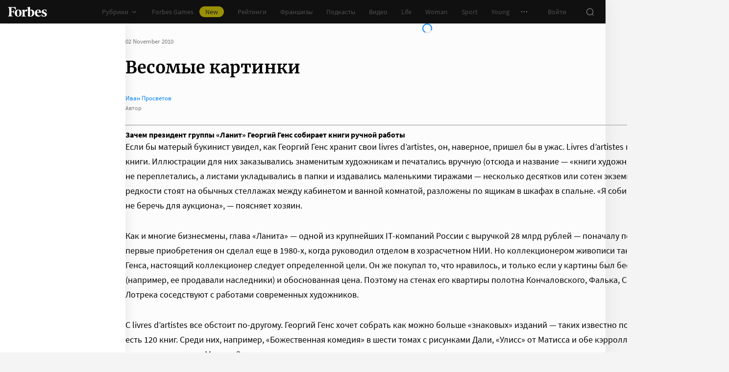

--- FILE ---
content_type: application/javascript; charset=utf-8
request_url: https://cdn.forbes.ru/_nuxt/CXsdnaHE.js
body_size: 797
content:
import{d as C,h as T,a as E,q as y,aj as M}from"./CS9jcqLE.js";import{q as O,a0 as S,r as _,P as k,Q as m,W as f,V as v,a5 as x,X as l,T as A,x as B,Y as L}from"./NCDM2jdN.js";const N=28514,b=28515,g="//rb.infox.sg/infox/",q=O({name:"Infox",emits:["complete"],setup(s,{emit:u}){const p=S(),t=C().$viewport.isLessThan("tablet")?b:N,c=g+t,r=_({}),o=_({...T});function I(){o.isLoaded=!0;const n=`infoxContextAsyncCallbacks${t}`;window[n]=window[n]||[],window[n].push(()=>{let e;window[`INFOX${t}`].renderTo=function(a){const d=document.querySelectorAll(a);for(let i=d.length-1;i>=0;i--)d[i].innerHTML.length||(e=d[i]);if(!e)return;e.classList.remove(`infox_${t}`),Object.create({...window[`InfoxCtx${t}`]}).init(e)},window[`INFOX${t}`].renderTo(`.infox_${t}`)}),o.isRendered=!0,o.isCompleted=!0,u("complete",{error:r,state:o})}function w(n="",e=""){o.withError=!0,r.message=n,console.error("[Infox]",n,e)}function $({observer:n}){const e=document.createElement("script");e.async=!0,e.src=c,e.onerror=()=>w(`Error in script "${c}"`);const a=document.head.querySelector(`script[src="${c}"]`);a?document.head.replaceChild(e,a):document.head.append(e),I(),n.disconnect()}return{css:p,currentId:t,error:r,handleIntersect:$,state:o}}}),D="as2W-",F="G6QlB",P={root:D,loader:F};function V(s,u,p,h,t,c){const r=y,o=M;return m(),k(o,{class:l(s.css.root),options:{rootMargin:"0px 0px 100%"},onIntersect:s.handleIntersect},{default:f(()=>[v("div",{class:l(`infox_${s.currentId}`)},null,2),x(A,{name:"fade"},{default:f(()=>[s.state.isRendered?L("",!0):(m(),B("div",{key:0,class:l(s.css.loader)},[x(r,{theme:"light"})],2))]),_:1})]),_:1},8,["class","onIntersect"])}const X={$style:P},Q=E(q,[["render",V],["__cssModules",X]]);export{Q as default};
